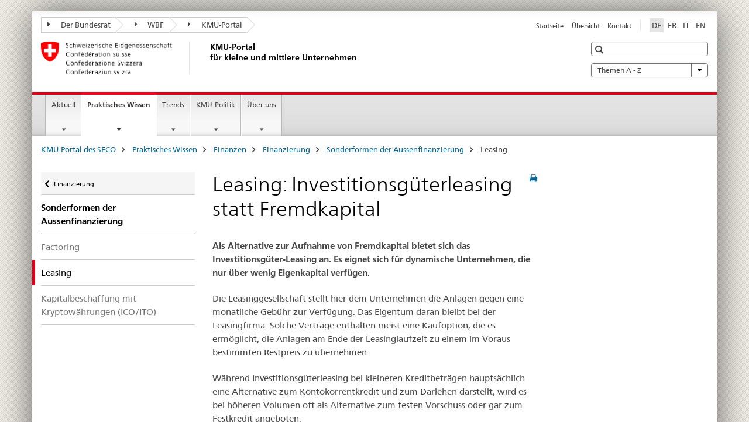

--- FILE ---
content_type: text/html;charset=utf-8
request_url: https://www.kmu.admin.ch/kmu/de/home/praktisches-wissen/finanzielles/finanzierung/sonderformen-der-aussenfinanzierung-/leasing.html
body_size: 12265
content:

<!DOCTYPE HTML>
<!--[if lt IE 7 ]> <html lang="de" class="no-js ie6 oldie"> <![endif]-->
<!--[if IE 7 ]> <html lang="de" class="no-js ie7 oldie"> <![endif]-->
<!--[if IE 8 ]> <html lang="de" class="no-js ie8 oldie"> <![endif]-->
<!--[if IE 9 ]> <html lang="de" class="no-js ie9"> <![endif]-->
<!--[if gt IE 9 ]><!--><html lang="de" class="no-js no-ie"> <!--<![endif]-->


    
<head>
    
    


	
	
		<title>Leasing</title>
	
	


<meta charset="utf-8" />
<meta http-equiv="X-UA-Compatible" content="IE=edge" />
<meta name="viewport" content="width=device-width, initial-scale=1.0" />
<meta http-equiv="cleartype" content="on" />


	<meta name="msapplication-TileColor" content="#ffffff"/>
	<meta name="msapplication-TileImage" content="/etc/designs/core/frontend/guidelines/img/ico/mstile-144x144.png"/>
	<meta name="msapplication-config" content="/etc/designs/core/frontend/guidelines/img/ico/browserconfig.xml"/>



	
		<meta name="description" content="Als Alternative zur Aufnahme von Fremdkapital bietet sich das Investitionsgüter-Leasing an. Es eignet sich für dynamische Unternehmen, die nur über wenig Eigenkapital verfügen." />
	
	


	<meta name="keywords" content="Investitionsgüterleasing, Alternative zum Kontokorrentkredit,Leasing" />



	<meta name="google-site-verification" content="PM8whpCSn0ynG55rr-lfP3jyKlAEyrhYHl8oUOoLR80" />


<meta name="language" content="de" />
<meta name="author" content="KMU Portal" />




	<!-- current page in other languages -->
	
		<link rel="alternate" type="text/html" href="/kmu/de/home/praktisches-wissen/finanzielles/finanzierung/sonderformen-der-aussenfinanzierung-/leasing.html" hreflang="de" lang="de"/>
	
		<link rel="alternate" type="text/html" href="/kmu/en/home/concrete-know-how/finances/financing/special-forms/leasing.html" hreflang="en" lang="en"/>
	
		<link rel="alternate" type="text/html" href="/kmu/it/home/consigli-pratici/questioni-finanziarie/finanziamento/forme-speciali%20/leasing.html" hreflang="it" lang="it"/>
	
		<link rel="alternate" type="text/html" href="/kmu/fr/home/savoir-pratique/finances/financement/formes-speciales/leasing.html" hreflang="fr" lang="fr"/>
	




	<meta name="twitter:card" content="summary"/>
	
	
		<meta property="og:url" content="https://www.kmu.admin.ch/kmu/de/home/savoir-pratique/finances/financement/sonderformen-der-aussenfinanzierung-/leasing.html"/>
	
	<meta property="og:type" content="article"/>
	
		<meta property="og:title" content="Leasing: Investitionsgüterleasing statt Fremdkapital"/>
	
	
		<meta property="og:description" content="Als Alternative zur Aufnahme von Fremdkapital bietet sich das Investitionsgüter-Leasing an. Es eignet sich für dynamische Unternehmen, die nur über wenig Eigenkapital verfügen."/>
	
	






    









	<!--style type="text/css" id="antiClickjack">body{display:none !important;}</style-->
	<script type="text/javascript">

		var styleElement = document.createElement('STYLE');
		styleElement.setAttribute('id', 'antiClickjack');
		styleElement.setAttribute('type', 'text/css');
		styleElement.innerHTML = 'body {display:none !important;}';
		document.getElementsByTagName('HEAD')[0].appendChild(styleElement);

		if (self === top) {
			var antiClickjack = document.getElementById("antiClickjack");
			antiClickjack.parentNode.removeChild(antiClickjack);
		} else {
			top.location = self.location;
		}
	</script>




<script src="/etc.clientlibs/clientlibs/granite/jquery.min.js"></script>
<script src="/etc.clientlibs/clientlibs/granite/utils.min.js"></script>



	<script>
		Granite.I18n.init({
			locale: "de",
			urlPrefix: "/libs/cq/i18n/dict."
		});
	</script>



	<link rel="stylesheet" href="/etc/designs/core/frontend/guidelines.min.css" type="text/css">

	<link rel="stylesheet" href="/etc/designs/core/frontend/modules.min.css" type="text/css">

	
	<link rel="shortcut icon" href="/etc/designs/core/frontend/guidelines/img/ico/favicon.ico">
	<link rel="apple-touch-icon" sizes="57x57" href="/etc/designs/core/frontend/guidelines/img/ico/apple-touch-icon-57x57.png"/>
	<link rel="apple-touch-icon" sizes="114x114" href="/etc/designs/core/frontend/guidelines/img/ico/apple-touch-icon-114x114.png"/>
	<link rel="apple-touch-icon" sizes="72x72" href="/etc/designs/core/frontend/guidelines/img/ico/apple-touch-icon-72x72.png"/>
	<link rel="apple-touch-icon" sizes="144x144" href="/etc/designs/core/frontend/guidelines/img/ico/apple-touch-icon-144x144.png"/>
	<link rel="apple-touch-icon" sizes="60x60" href="/etc/designs/core/frontend/guidelines/img/ico/apple-touch-icon-60x60.png"/>
	<link rel="apple-touch-icon" sizes="120x120" href="/etc/designs/core/frontend/guidelines/img/ico/apple-touch-icon-120x120.png"/>
	<link rel="apple-touch-icon" sizes="76x76" href="/etc/designs/core/frontend/guidelines/img/ico/apple-touch-icon-76x76.png"/>
	<link rel="icon" type="image/png" href="/etc/designs/core/frontend/guidelines/img/ico/favicon-96x96.png" sizes="96x96"/>
	<link rel="icon" type="image/png" href="/etc/designs/core/frontend/guidelines/img/ico/favicon-16x16.png" sizes="16x16"/>
	<link rel="icon" type="image/png" href="/etc/designs/core/frontend/guidelines/img/ico/favicon-32x32.png" sizes="32x32"/>





	
	
	
		<script src="/dam/kmu/gtm/gtmheader.js"></script>
	
	



	<!--[if lt IE 9]>
		<script src="https://cdnjs.cloudflare.com/polyfill/v2/polyfill.js?version=4.8.0"></script>
	<![endif]-->



    



    
        

	

    

</head>


    

<body class="mod mod-layout   skin-layout-template-contentpage">

<div class="mod mod-contentpage">
<ul class="access-keys" role="navigation">
    <li><a href="/kmu/de/home.html" accesskey="0">Homepage</a></li>
    
    <li><a href="#main-navigation" accesskey="1">Main navigation</a></li>
    
    
    <li><a href="#content" accesskey="2">Content area</a></li>
    
    
    <li><a href="#site-map" accesskey="3">Sitemap</a></li>
    
    
    <li><a href="#search-field" accesskey="4">Search</a></li>
    
</ul>
</div>

<!-- begin: container -->
<div class="container container-main">

    


<header style="background-size: cover; background-image:" role="banner">
	

	<div class="clearfix">
		
			


	



	<nav class="navbar treecrumb pull-left">

		
		
			<h2 class="sr-only">KMU Portal</h2>
		

		
			
				<ul class="nav navbar-nav">
				

						

						
						<li class="dropdown">
							
							
								
									<a id="federalAdministration-dropdown" href="#" aria-label="Der Bundesrat" class="dropdown-toggle" data-toggle="dropdown"><span class="icon icon--right"></span> Der Bundesrat</a>
								
								
							

							
								
								<ul class="dropdown-menu" role="menu" aria-labelledby="federalAdministration-dropdown">
									
										
										<li class="dropdown-header">
											
												
													<a href="https://www.admin.ch/gov/de/start.html" aria-label="Der Bundesrat admin.ch" target="_blank" title="">Der Bundesrat admin.ch</a>
												
												
											

											
											
												
													<ul>
														<li>
															
																
																
																
																	<a href="https://www.bk.admin.ch/bk/de/home.html" aria-label="BK: Schweizerische Bundeskanzlei" target="_blank" title=""> BK: Schweizerische Bundeskanzlei</a>
																
															
														</li>
													</ul>
												
											
												
													<ul>
														<li>
															
																
																
																
																	<a href="http://www.eda.admin.ch/" aria-label="EDA: Eidgenössisches Departement für auswärtige Angelegenheiten" target="_blank" title=""> EDA: Eidgenössisches Departement für auswärtige Angelegenheiten</a>
																
															
														</li>
													</ul>
												
											
												
													<ul>
														<li>
															
																
																
																
																	<a href="http://www.edi.admin.ch/" aria-label="EDI: Eidgenössisches Departement des Innern" target="_blank" title=""> EDI: Eidgenössisches Departement des Innern</a>
																
															
														</li>
													</ul>
												
											
												
													<ul>
														<li>
															
																
																
																
																	<a href="http://www.ejpd.admin.ch/" aria-label="EJPD: Eidgenössisches Justiz- und Polizeidepartement" target="_blank" title=""> EJPD: Eidgenössisches Justiz- und Polizeidepartement</a>
																
															
														</li>
													</ul>
												
											
												
													<ul>
														<li>
															
																
																
																
																	<a href="http://www.vbs.admin.ch/" aria-label="VBS: Eidgenössisches Departement für Verteidigung, Bevölkerungsschutz und Sport" target="_blank" title=""> VBS: Eidgenössisches Departement für Verteidigung, Bevölkerungsschutz und Sport</a>
																
															
														</li>
													</ul>
												
											
												
													<ul>
														<li>
															
																
																
																
																	<a href="https://www.efd.admin.ch/efd/de/home.html" aria-label="EFD: Eidgenössisches Finanzdepartement" target="_blank" title=""> EFD: Eidgenössisches Finanzdepartement</a>
																
															
														</li>
													</ul>
												
											
												
													<ul>
														<li>
															
																
																
																
																	<a href="https://www.wbf.admin.ch" aria-label="WBF: Eidgenössisches Departement für Wirtschaft, Bildung und Forschung" target="_blank" title=""> WBF: Eidgenössisches Departement für Wirtschaft, Bildung und Forschung</a>
																
															
														</li>
													</ul>
												
											
												
													<ul>
														<li>
															
																
																
																
																	<a href="https://www.uvek.admin.ch/uvek/de/home.html" aria-label="UVEK: Eidgenössisches Departement für Umwelt, Verkehr, Energie und Kommunikation" target="_blank" title=""> UVEK: Eidgenössisches Departement für Umwelt, Verkehr, Energie und Kommunikation</a>
																
															
														</li>
													</ul>
												
											
										</li>
									
								</ul>
							
						</li>
					

						

						
						<li class="dropdown">
							
							
								
									<a id="departement-dropdown" href="#" aria-label="WBF" class="dropdown-toggle" data-toggle="dropdown"><span class="icon icon--right"></span> WBF</a>
								
								
							

							
								
								<ul class="dropdown-menu" role="menu" aria-labelledby="departement-dropdown">
									
										
										<li class="dropdown-header">
											
												
													<a href="https://www.wbf.admin.ch" aria-label="WBF: Eidgenössisches Departement für Wirtschaft, Bildung und Forschung" target="_blank" title="">WBF: Eidgenössisches Departement für Wirtschaft, Bildung und Forschung</a>
												
												
											

											
											
												
													<ul>
														<li>
															
																
																
																
																	<a href="https://www.konsum.admin.ch/bfk/de/home.html" aria-label="BFK: Eidgenössisches Büro für Konsumentenfragen" target="_blank" title=""> BFK: Eidgenössisches Büro für Konsumentenfragen</a>
																
															
														</li>
													</ul>
												
											
												
													<ul>
														<li>
															
																
																
																
																	<a href="https://www.blw.admin.ch/blw/de/home.html" aria-label="BLW: Bundesamt für Landwirtschaft" target="_blank" title=""> BLW: Bundesamt für Landwirtschaft</a>
																
															
														</li>
													</ul>
												
											
												
													<ul>
														<li>
															
																
																
																
																	<a href="https://www.bwo.admin.ch/bwo/de/home.html" aria-label="BWO: Bundesamt für Wohnungswesen" target="_blank" title=""> BWO: Bundesamt für Wohnungswesen</a>
																
															
														</li>
													</ul>
												
											
												
													<ul>
														<li>
															
																
																
																
																	<a href="https://www.innosuisse.ch/inno/de/home.html" aria-label="Innosuisse - Schweizerische Agentur für Innovationsförderung" target="_blank" title=""> Innosuisse - Schweizerische Agentur für Innovationsförderung</a>
																
															
														</li>
													</ul>
												
											
												
													<ul>
														<li>
															
																
																
																
																	<a href="https://www.preisueberwacher.admin.ch/pue/de/home.html" aria-label="PUE: Preisüberwachung" target="_blank" title=""> PUE: Preisüberwachung</a>
																
															
														</li>
													</ul>
												
											
												
													<ul>
														<li>
															
																
																
																
																	<a href="https://www.sbfi.admin.ch/sbfi/de/home.html" aria-label="SBFI: Staatssekretariat für Bildung, Forschung und Innovation" target="_blank" title=""> SBFI: Staatssekretariat für Bildung, Forschung und Innovation</a>
																
															
														</li>
													</ul>
												
											
												
													<ul>
														<li>
															
																
																
																
																	<a href="https://www.seco.admin.ch/seco/de/home.html" aria-label="SECO: Staatssekretariat für Wirtschaft" target="_blank" title=""> SECO: Staatssekretariat für Wirtschaft</a>
																
															
														</li>
													</ul>
												
											
												
													<ul>
														<li>
															
																
																
																
																	<a href="https://www.weko.admin.ch/weko/de/home.html" aria-label="WEKO: Wettbewerbskommission" target="_blank" title=""> WEKO: Wettbewerbskommission</a>
																
															
														</li>
													</ul>
												
											
												
													<ul>
														<li>
															
																
																
																
																	<a href="https://www.zivi.admin.ch/zivi/de/home.html" aria-label="ZIVI: Vollzugsstelle für den Zivildienst" target="_blank" title=""> ZIVI: Vollzugsstelle für den Zivildienst</a>
																
															
														</li>
													</ul>
												
											
										</li>
									
								</ul>
							
						</li>
					

						

						
						<li class="dropdown">
							
							
								
									<a id="federalOffice-dropdown" href="#" aria-label="KMU-Portal" class="dropdown-toggle" data-toggle="dropdown"><span class="icon icon--right"></span> KMU-Portal</a>
								
								
							

							
								
								<ul class="dropdown-menu" role="menu" aria-labelledby="federalOffice-dropdown">
									
										
										<li class="dropdown-header">
											
												
													<a href="https://www.kmu.admin.ch" aria-label="KMU-Portal" target="_self" title="">KMU-Portal</a>
												
												
											

											
											
										</li>
									
								</ul>
							
						</li>
					
				</ul>
			
			
		
	</nav>




		

		
<!-- begin: metanav -->
<section class="nav-services clearfix">
	
	
		


	
	<h2>Leasing</h2>

	

		
		

		<nav class="nav-lang">
			<ul>
				
					<li>
						
							
								<a class="active" lang="de" title="Deutsch selected" aria-label="Deutsch selected">DE</a>
							
							
							
						
					</li>
				
					<li>
						
							
							
								<a href="/kmu/fr/home/savoir-pratique/finances/financement/formes-speciales/leasing.html" lang="fr" title="Französisch" aria-label="Französisch">FR</a>
							
							
						
					</li>
				
					<li>
						
							
							
								<a href="/kmu/it/home/consigli-pratici/questioni-finanziarie/finanziamento/forme-speciali%20/leasing.html" lang="it" title="Italienisch" aria-label="Italienisch">IT</a>
							
							
						
					</li>
				
					<li>
						
							
							
								<a href="/kmu/en/home/concrete-know-how/finances/financing/special-forms/leasing.html" lang="en" title="Englisch" aria-label="Englisch">EN</a>
							
							
						
					</li>
				
			</ul>
		</nav>

	


		
		

    
        
            
            

                
                <h2 class="sr-only">Service navigation</h2>

                <nav class="nav-service">
                    <ul>
                        
                        
                            <li><a href="/kmu/de/home.html" title="Startseite" aria-label="Startseite" data-skipextcss="true">Startseite</a></li>
                        
                            <li><a href="/kmu/de/home/sitemap.html" title="&Uuml;bersicht" aria-label="&Uuml;bersicht" data-skipextcss="true">&Uuml;bersicht</a></li>
                        
                            <li><a href="/kmu/de/home/sitemap/kontakt.html" target="_blank" title="Kontakt" aria-label="Kontakt" data-skipextcss="true">Kontakt</a></li>
                        
                    </ul>
                </nav>

            
        
    


	
	
</section>
<!-- end: metanav -->

	</div>

	
		

	
	
		
<div class="mod mod-logo">
    
        
        
            
                <a href="/kmu/de/home.html" class="brand  hidden-xs" id="logo" title="KMU-Portal des SECO" aria-label="KMU-Portal des SECO">
                    
                        
                            <img src="/kmu/de/_jcr_content/logo/image.imagespooler.png/1573733579423/logo.png" alt="KMU-Portal"/>
                        
                        
                    
                    <h2 id="logo-desktop-departement">KMU-Portal <br/>f&uuml;r kleine und mittlere Unternehmen
                    </h2>
                </a>
                
            
        
    
</div>

	


	

 	
		


	



	
	
		

<div class="mod mod-searchfield">

	
		

		
			

			<!-- begin: sitesearch desktop-->
			<div class="mod mod-searchfield global-search global-search-standard">
				<form action="/kmu/de/home/suche.html" class="form-horizontal form-search pull-right">
					<h2 class="sr-only">Suche</h2>
					<label for="search-field" class="sr-only"></label>
					<input id="search-field" name="query" class="form-control search-field" type="text" placeholder=""/>
                    <button class="icon icon--search icon--before" tabindex="0" role="button">
                        <span class="sr-only"></span>
                    </button>
                    <button class="icon icon--close icon--after search-reset" tabindex="0" role="button"><span class="sr-only"></span></button>
					<div class="search-results">
						<div class="search-results-list"></div>
					</div>
				</form>
			</div>
			<!-- end: sitesearch desktop-->

		
	

</div>

	



	

	
		


	

<div class="mod mod-themes">
	

		<nav class="navbar yamm yamm--select ddl-to-modal">
			<h2 class="sr-only">Themen A - Z</h2>
			<ul>
				<!-- Init dropdown with the `pull-right` class if you want to have your Topics select on the right -->
				<li class="dropdown pull-right">
					<a href="#" class="dropdown-toggle" data-toggle="dropdown">
						Themen A - Z  <span class="icon icon--bottom"></span>
					</a>
					<!-- begin: flyout -->
					<ul class="dropdown-menu">
						<li>
							<!-- The `yamm-content` can contain any kind of content like tab, table, list, article... -->
							<div class="yamm-content container-fluid">

								
								<div class="row">
									<div class="col-sm-12">
										<button class="yamm-close btn btn-link icon icon--after icon--close pull-right">
											Schliessen
										</button>
									</div>
								</div>

								
				                <ul class="nav nav-tabs">
				                	
				                	
				                	
				                		<li><a href="#mf_glossary_tab" data-toggle="tab" data-url="/kmu/de/_jcr_content/themes.glossaryinit.html">Glossar</a></li>
				                	
				                </ul>

				                
				                <div class="tab-content">
								

								
								

								
								
									<div class="tab-pane" id="mf_glossary_tab"></div>
									<h2 class="sr-only visible-print-block">Glossar</h2>
										

								
								</div>
							</div>
						</li>
					</ul>
				</li>
			</ul>
		</nav>


</div>






	

 	


</header>



    


	
	
		

<div class="mod mod-mainnavigation">

	<!-- begin: mainnav -->
	<div class="nav-main yamm navbar" id="main-navigation">

		<h2 class="sr-only">
			Hauptnavigation
		</h2>

		
			


<!-- mobile mainnav buttonbar -->
 <section class="nav-mobile">
	<div class="table-row">
		<div class="nav-mobile-header">
			<div class="table-row">
				<span class="nav-mobile-logo">
					
						
							<img src="/kmu/de/_jcr_content/navigation/icon.imagespooler.png/1573674288725/swiss.png" alt="Schweizerwappen"/>
						
						
					
				</span>
				<h2>
					<a href="/kmu/de/home.html" title="KMU-Portal des SECO" aria-label="KMU-Portal des SECO">KMU Portal</a>
				</h2>
			</div>
		</div>
		<div class="table-cell dropdown">
			<a href="#" class="nav-mobile-menu dropdown-toggle" data-toggle="dropdown">
				<span class="icon icon--menu"></span>
			</a>
			<div class="drilldown dropdown-menu" role="menu">
				<div class="drilldown-container">
					<nav class="nav-page-list">
						
							<ul aria-controls="submenu">
								
									
									
										<li>
											
												
												
													<a href="/kmu/de/home/aktuell.html">Aktuell</a>
												
											
										</li>
									
								
							</ul>
						
							<ul aria-controls="submenu">
								
									
									
										<li>
											
												
												
													<a href="/kmu/de/home/praktisches-wissen.html">Praktisches Wissen</a>
												
											
										</li>
									
								
							</ul>
						
							<ul aria-controls="submenu">
								
									
									
										<li>
											
												
												
													<a href="/kmu/de/home/fakten-trends.html">Trends</a>
												
											
										</li>
									
								
							</ul>
						
							<ul aria-controls="submenu">
								
									
									
										<li>
											
												
												
													<a href="/kmu/de/home/kmu-politik.html">KMU-Politik</a>
												
											
										</li>
									
								
							</ul>
						
							<ul aria-controls="submenu">
								
									
									
										<li>
											
												
												
													<a href="/kmu/de/home/ueber-uns.html">Über uns </a>
												
											
										</li>
									
								
							</ul>
						

						<button class="yamm-close-bottom" aria-label="Schliessen">
							<span class="icon icon--top" aria-hidden="true"></span>
						</button>
					</nav>
				</div>
			</div>
		</div>
		<div class="table-cell dropdown">
			<a href="#" class="nav-mobile-menu dropdown-toggle" data-toggle="dropdown">
				<span class="icon icon--search"></span>
			</a>
			<div class="dropdown-menu" role="menu">
				
				



	
		


<div class="mod mod-searchfield">

    
        <div class="mod mod-searchfield global-search global-search-mobile">
            <form action="/kmu/de/home/suche.html" class="form  mod-searchfield-mobile" role="form">
                <h2 class="sr-only">Suche</h2>
                <label for="search-field-phone" class="sr-only">
                    
                </label>
                <input id="search-field-phone" name="query" class="search-input form-control" type="text" placeholder=""/>
                <button class="icon icon--search icon--before" tabindex="0" role="button">
                    <span class="sr-only"></span>
                </button>
                <button class="icon icon--close icon--after search-reset" tabindex="0" role="button"><span class="sr-only"></span></button>

                <div class="search-results">
                    <div class="search-results-list"></div>
                </div>
            </form>
        </div>
    

</div>

	
	


				
			</div>
		</div>
	</div>
</section>

		

		
		<ul class="nav navbar-nav" aria-controls="submenu">

			
			

				
                
				

				<li class="dropdown yamm-fw  ">
					
						
			      		
							<a href="/kmu/de/home/aktuell.html" aria-label="Aktuell" class="dropdown-toggle" data-toggle="dropdown" data-url="/kmu/de/home/aktuell/_jcr_content/par.html">Aktuell</a>
							
							<ul class="dropdown-menu" role="menu" aria-controls="submenu">
								<li>
									<div class="yamm-content container-fluid">
										<div class="row">
											<div class="col-sm-12">
												<button class="yamm-close btn btn-link icon icon--after icon--close pull-right">Schliessen</button>
											</div>
										</div>
										<div class="row">
											<div class="col-md-12 main-column">

											</div>
										</div>
										<br><br><br>
										<button class="yamm-close-bottom" aria-label="Schliessen"><span class="icon icon--top"></span></button>
									</div>
								</li>
							</ul>
						
					
				</li>
			

				
                
				

				<li class="dropdown yamm-fw  current">
					
						
			      		
							<a href="/kmu/de/home/praktisches-wissen.html" aria-label="Praktisches Wissen" class="dropdown-toggle" data-toggle="dropdown" data-url="/kmu/de/home/savoir-pratique/_jcr_content/par.html">Praktisches Wissen<span class="sr-only">current page</span></a>
							
							<ul class="dropdown-menu" role="menu" aria-controls="submenu">
								<li>
									<div class="yamm-content container-fluid">
										<div class="row">
											<div class="col-sm-12">
												<button class="yamm-close btn btn-link icon icon--after icon--close pull-right">Schliessen</button>
											</div>
										</div>
										<div class="row">
											<div class="col-md-12 main-column">

											</div>
										</div>
										<br><br><br>
										<button class="yamm-close-bottom" aria-label="Schliessen"><span class="icon icon--top"></span></button>
									</div>
								</li>
							</ul>
						
					
				</li>
			

				
                
				

				<li class="dropdown yamm-fw  ">
					
						
			      		
							<a href="/kmu/de/home/fakten-trends.html" aria-label="Trends" class="dropdown-toggle" data-toggle="dropdown" data-url="/kmu/de/home/fakten-und-trends/_jcr_content/par.html">Trends</a>
							
							<ul class="dropdown-menu" role="menu" aria-controls="submenu">
								<li>
									<div class="yamm-content container-fluid">
										<div class="row">
											<div class="col-sm-12">
												<button class="yamm-close btn btn-link icon icon--after icon--close pull-right">Schliessen</button>
											</div>
										</div>
										<div class="row">
											<div class="col-md-12 main-column">

											</div>
										</div>
										<br><br><br>
										<button class="yamm-close-bottom" aria-label="Schliessen"><span class="icon icon--top"></span></button>
									</div>
								</li>
							</ul>
						
					
				</li>
			

				
                
				

				<li class="dropdown yamm-fw  ">
					
						
			      		
							<a href="/kmu/de/home/kmu-politik.html" aria-label="KMU-Politik" class="dropdown-toggle" data-toggle="dropdown" data-url="/kmu/de/home/politique-pme/_jcr_content/par.html">KMU-Politik</a>
							
							<ul class="dropdown-menu" role="menu" aria-controls="submenu">
								<li>
									<div class="yamm-content container-fluid">
										<div class="row">
											<div class="col-sm-12">
												<button class="yamm-close btn btn-link icon icon--after icon--close pull-right">Schliessen</button>
											</div>
										</div>
										<div class="row">
											<div class="col-md-12 main-column">

											</div>
										</div>
										<br><br><br>
										<button class="yamm-close-bottom" aria-label="Schliessen"><span class="icon icon--top"></span></button>
									</div>
								</li>
							</ul>
						
					
				</li>
			

				
                
				

				<li class="dropdown yamm-fw  ">
					
						
			      		
							<a href="/kmu/de/home/ueber-uns.html" aria-label="Über uns " class="dropdown-toggle" data-toggle="dropdown" data-url="/kmu/de/home/ueber-uns-test/_jcr_content/par.html">Über uns </a>
							
							<ul class="dropdown-menu" role="menu" aria-controls="submenu">
								<li>
									<div class="yamm-content container-fluid">
										<div class="row">
											<div class="col-sm-12">
												<button class="yamm-close btn btn-link icon icon--after icon--close pull-right">Schliessen</button>
											</div>
										</div>
										<div class="row">
											<div class="col-md-12 main-column">

											</div>
										</div>
										<br><br><br>
										<button class="yamm-close-bottom" aria-label="Schliessen"><span class="icon icon--top"></span></button>
									</div>
								</li>
							</ul>
						
					
				</li>
			
		</ul>
	</div>
</div>

	



    

<!-- begin: main -->
<div class="container-fluid hidden-xs">
	<div class="row">
		<div class="col-sm-12">
			
	


<div class="mod mod-breadcrumb">
	<h2 id="br1" class="sr-only">Breadcrumb</h2>
	<ol class="breadcrumb" role="menu" aria-labelledby="br1">
		
			<li><a href="/kmu/de/home.html" title="KMU-Portal des SECO" aria-label="KMU-Portal des SECO">KMU-Portal des SECO</a><span class="icon icon--greater"></span></li>
		
			<li><a href="/kmu/de/home/praktisches-wissen.html" title="Praktisches Wissen" aria-label="Praktisches Wissen">Praktisches Wissen</a><span class="icon icon--greater"></span></li>
		
			<li><a href="/kmu/de/home/praktisches-wissen/finanzielles.html" title="Finanzen" aria-label="Finanzen">Finanzen</a><span class="icon icon--greater"></span></li>
		
			<li><a href="/kmu/de/home/praktisches-wissen/finanzielles/finanzierung.html" title="Finanzierung" aria-label="Finanzierung">Finanzierung</a><span class="icon icon--greater"></span></li>
		
			<li><a href="/kmu/de/home/praktisches-wissen/finanzielles/finanzierung/sonderformen-der-aussenfinanzierung-.html" title="Sonderformen der Aussenfinanzierung" aria-label="Sonderformen der Aussenfinanzierung">Sonderformen der Aussenfinanzierung</a><span class="icon icon--greater"></span></li>
		
		<li class="active" role="presentation">Leasing</li>
	</ol>
</div>

	
		</div>
	</div>
</div>



	
	
		<div class="container-fluid">
			

<div class="row">
    <div class="col-sm-4 col-md-3 drilldown">
        

<div class="mod mod-leftnavigation">

		<a href="#collapseSubNav" data-toggle="collapse" class="collapsed visible-xs">Unternavigation</a>
		<div class="drilldown-container">
			<nav class="nav-page-list">
				
					<a href="/kmu/de/home/praktisches-wissen/finanzielles/finanzierung.html" class="icon icon--before icon--less visible-xs">Zurück</a>

					<a href="/kmu/de/home/praktisches-wissen/finanzielles/finanzierung.html" class="icon icon--before icon--less"><span class="sr-only">Zurück zu </span>Finanzierung</a>
				
				<ul>
					
						
							
							
								<li class="list-emphasis">
									<a href="/kmu/de/home/praktisches-wissen/finanzielles/finanzierung/sonderformen-der-aussenfinanzierung-.html">Sonderformen der Aussenfinanzierung</a>
								</li>
							
						
					

					
					
					

					
						
							
							
								
									
									
										<li>
											<a href="/kmu/de/home/praktisches-wissen/finanzielles/finanzierung/sonderformen-der-aussenfinanzierung-/fremdkapital-factoring.html">Factoring</a>
										</li>
									
								
							
						
					
						
							
								<li class="active">
									Leasing <span class="sr-only">selected</span>
								</li>
							
							
						
					
						
							
							
								
									
									
										<li>
											<a href="/kmu/de/home/praktisches-wissen/finanzielles/finanzierung/sonderformen-der-aussenfinanzierung-/initial-coin-offering-ico.html">Kapitalbeschaffung mit Kryptowährungen (ICO/ITO)</a>
										</li>
									
								
							
						
					
				</ul>
			</nav>
		</div>

</div>

    </div>
    <div class="col-sm-8 col-md-9 main-column" id="content" role="main">
        <div class="row">
            <div class="col-md-8 main-content js-glossary-context">
                

<div class="visible-xs visible-sm">
	<p><a href="#context-sidebar" class="icon icon--before icon--root">Context sidebar</a></p>
</div>

<div class="contentHead">
	



<div class="mod mod-backtooverview">
	
</div>


	
	


	
	
		<a href="javascript:$.printPreview.printPreview()" onclick="" class="icon icon--before icon--print pull-right" title="Seite drucken"></a>
	




	
	

<div class="mod mod-contentpage">
    <h1 class="text-inline">Leasing: Investitionsgüterleasing statt Fremdkapital</h1>
</div>

</div>	






<div class="mod mod-text">
    
        
        
            <article class="clearfix">
                
                    <p><b>Als Alternative zur Aufnahme von Fremdkapital bietet sich das Investitionsgüter-Leasing an. Es eignet sich für dynamische Unternehmen, die nur über wenig Eigenkapital verfügen.</b></p>
<p>  Die Leasinggesellschaft stellt hier dem Unternehmen die Anlagen gegen eine monatliche Gebühr zur Verfügung. Das Eigentum daran bleibt bei der Leasingfirma. Solche Verträge enthalten meist eine Kaufoption, die es ermöglicht, die Anlagen am Ende der Leasinglaufzeit zu einem im Voraus bestimmten Restpreis zu übernehmen.</p>
<p>  Während Investitionsgüterleasing bei kleineren Kreditbeträgen hauptsächlich eine Alternative zum Kontokorrentkredit und zum Darlehen darstellt, wird es bei höheren Volumen oft als Alternative zum festen Vorschuss oder gar zum Festkredit angeboten.</p>
<p>  Leasing eignet sich primär für junge, dynamische Unternehmen mit hohem Ertragspotential aber wenig Eigenkapital. Es belastet weder die liquiden Mittel noch das Fremdkapital, zudem können Leasingraten von der Steuer abgezogen werden.</p>
<p>  Dem steht entgegen, dass die Dauer auf den Lebenszyklus des Leasingobjekts beschränkt bleibt. Zudem ist Leasing nicht billig, da die Leasinggesellschaft ihre Tarife aufgrund der Refinanzierungskosten, der eher kurzen Amortisationsdauer und der Verwaltungskosten kalkuliert und darauf noch einen variablen Risiko- und Gewinnzuschlag erhebt. Schliesslich werden beim Leasing (wie auch beim Factoring) die laufenden Einnahmen geschmälert und damit der Ertragswert des Unternehmens reduziert.</p>
<h2>  Checkliste: Vor- und Nachteile des Leasings</h2>
<p>  Leasing ist eine gute Möglichkeit, die Liquidität einer Firma zu schützen. Allerdings fallen dadurch viele Zusatzkosten an.</p>
<p>  Vorteile:</p>
<ul>
<li>  Schonung der Liquidität des Unternehmens.</li>
<li>  Erleichterte Budgetierung und Kalkulation.</li>
<li>  Entlastung der Bilanz und Verbesserung der Eigenkapitalrendite.</li>
<li>  Bildung von Liquiditätsreserven zur Finanzierung/Erweiterung des Kerngeschäfts.</li>
</ul>
<p>  Nachteile:</p>
<ul>
<li>  Leasing ist teurer als Fremdfinanzierung (Leasingraten werden von Refinanzierungskosten, kurzer Amortisationsdauer, Verwaltungskosten und variablen Risiko- und Gewinnzuschlag belastet).</li>
<li>  Leasingraten müssen auch bei schlechtem Geschäftsgang bezahlt werden.</li>
<li>  Bei vorzeitigem Rücktritt müssen hohe Rücktrittskosten geleistet werden.</li>
<li>  Laufende Einnahmen werden geschmälert und dadurch der Ertragswert des Unternehmens reduziert.</li>
</ul>

                
                
            </article>
        
    
</div>
<div class="mod mod-separator">
	<hr/>
</div>


<div class="mod mod-teaser">



    
    
        
            
            

            
            
                

                
                
                <div>
                    <div class="clearfix  layoutLeft">
                        
                        
                            
                                <figure class="pull-left">
                                    <a href="/kmu/de/home/aktuell/kmu-newsletter/informationen.html" data-skipextcss="true"><img src="/kmu/de/home/praktisches-wissen/finanzielles/finanzierung/sonderformen-der-aussenfinanzierung-/leasing/_jcr_content/par/teaser/image.imagespooler.png/1574849715834/Newsletter abonnieren.PNG.png" alt="Jetzt Newsletter abonnieren"/></a>
                                </figure>
                            
                            
                        
                        
                        
                        
                            
                            
                                
                            
                        
                        <p><a href="/kmu/de/home/aktuell/kmu-newsletter/informationen.html">Mit dem KMU-Newsletter informiert bleiben</a>.</p>

                        
                    </div>
                </div>
            
        
    

</div>

<div class="mod mod-separator">
	<hr/>
</div>


    
        
    


		






<div class="mod mod-backtooverview">
	
</div>




<div class="clearfix">
	





	
	
		
	
	






	<p class="pull-left">
		
		

		
			<small>
				<span class="text-dimmed">Letzte Änderung&nbsp;05.05.2021</span>
			</small>
		
	</p>


	
	


	<p class="pull-right">
		<small>
			
				<a href="#" class="icon icon--before icon--power hidden-print">
					Zum Seitenanfang
				</a>
			
		</small>
	</p>
 
</div>


	
		


	

	
<div class="mod mod-socialshare">
	

	<div class="social-sharing" aria-labelledby="social_share">
		<label id="social_share" class="sr-only">Social share</label>
		
			<a href="#" aria-label="Facebook" data-analytics="facebook" onclick="window.open('https://www.facebook.com/sharer/sharer.php?u='+encodeURIComponent(location.href), 'share-dialog', 'width=626,height=436'); return false;">
				<img src="/etc/designs/core/frontend/guidelines/img/FB-f-Logo__blue_29.png" width="16px" height="16px" alt="facebook">
			</a>
		
		
		
			<a href="#" aria-label="Twitter" data-analytics="twitter" onclick="window.open('http://twitter.com/share?text='+encodeURIComponent('Leasing: Investitionsgüterleasing statt Fremdkapital')+'&url='+encodeURIComponent(location.href), 'share-dialog', 'width=626,height=436'); return false;">
				<img src="/etc/designs/core/frontend/guidelines/img/Twitter_logo_blue.png" width="16px" height="16px" alt="Twitter">
			</a>
		

		
			<a href="#" aria-label="Xing" data-analytics="xing" onclick="window.open('https://www.xing.com/spi/shares/new?url='+encodeURIComponent(location.href), 'share-dialog', 'width=600,height=450'); return false;">
				<img src="/etc/designs/core/frontend/assets/img/ico-xing.png" width="16px" height="16px" alt="Xing"/>
			</a>
		

		
			<a href="#" aria-label="LinkedIn" data-analytics="linkedin" onclick="window.open('https://www.linkedin.com/shareArticle?mini=true&url='+encodeURIComponent(location.href), 'share-dialog', 'width=600,height=450'); return false;">
				<img src="/etc/designs/core/frontend/assets/img/ico-linkedin.png" width="16px" height="16px" alt=""/>
			</a>
		
	</div>
</div>

	
	

	

            </div>
            <div class="col-md-4">
                


<div class="context-column">
	
		
			<a name="context-sidebar"></a>
						
		





	
		
		
			<div class="mod mod-contactbox">
				
					
						
					
					
				
			</div>
		
	


	
	
		



	<div class="mod mod-basket">
		<aside class="cart">
			<h4>
				Warenkorb
			</h4>
			<ul class="list-unstyled order-list js-order-list">
			</ul>
			
		</aside>
		<script type="text/template" id="order-list-template">
			{{ for(var i=0,item;i<data.length;i++) {
				index = i+1; item = data[i];
			}}
				<li class="clearfix" id="{{= item.id }}">
					<span class="pull-left">{{= item.quantity }}x {{= item.productTitle }}</span>
					<a class="storage-delete pull-right" href="#">
						<span class="icon icon--after icon--trash"></span>
					</a>
					<input type="hidden" name="order_{{= index }}_productTitle" value="{{= item.productTitle }}" />
					<input type="hidden" name="order_{{= index }}_quantity" value="{{= item.quantity }}" />
					<input type="hidden" name="order_{{= index }}_productId" value="{{= item.productId }}" />
					<input type="text" name="genericKeyValueParameter" value="{{= item.productTitle + "##" }}{{= item.quantity }}x" />
				</li>
			{{ } }}
		</script>
	</div>

	
	
	

	


    
        
    



</div>

            </div>
        </div>
    </div>

</div>

		</div>
	

<!-- end: main -->


    <span class="visible-print">https://www.kmu.admin.ch/content/kmu/de/home/praktisches-wissen/finanzielles/finanzierung/sonderformen-der-aussenfinanzierung-/leasing.html</span>

    
<footer role="contentinfo">
	<h2 class="sr-only">Footer</h2>

  

  
	<a name="context-sidebar"></a>
  

  
  

  	

    
        
            <div class="container-fluid footer-service">
                <h3>KMU Portal</h3>
                <nav>
                    <ul>
                        
                        
                            <li><a href="/kmu/de/home.html" title="Startseite" aria-label="Startseite">Startseite</a></li>
                        
                            <li><a href="/kmu/de/home/sitemap.html" title="&Uuml;bersicht" aria-label="&Uuml;bersicht">&Uuml;bersicht</a></li>
                        
                            <li><a href="/kmu/de/home/sitemap/kontakt.html" target="_blank" title="Kontakt" aria-label="Kontakt">Kontakt</a></li>
                        
                    </ul>
                </nav>
            </div>
        
    



	

    	
			
			
				
					
<div class="site-map">
	<h2 class="sr-only">Footer</h2>

	<a href="#site-map" data-target="#site-map" data-toggle="collapse" class="site-map-toggle collapsed">Sitemap</a>

	<div class="container-fluid" id="site-map">
		<div class="col-sm-6 col-md-3">
			


<div class="mod mod-linklist">
	
	



	
		
		
			
				
					
						
					
					
				

				
					
					
						<h3>Aktuell</h3>
					
				

			
			
			
				
				
					<ul >
						
							<li>
								
									
										<a href="/kmu/de/home/aktuell/news.html" title="News" aria-label="News" data-skipextcss="true">News</a>
									
									
								
							</li>
						
							<li>
								
									
										<a href="/kmu/de/home/aktuell/monatsthema.html" title="Monatsthema" aria-label="Monatsthema" data-skipextcss="true">Monatsthema</a>
									
									
								
							</li>
						
							<li>
								
									
										<a href="/kmu/de/home/aktuell/interviews.html" title="Interviews" aria-label="Interviews" data-skipextcss="true">Interviews</a>
									
									
								
							</li>
						
							<li>
								
									
										<a href="/kmu/de/home/aktuell/kmu-newsletter.html" title="KMU-Newsletter" aria-label="KMU-Newsletter" data-skipextcss="true">KMU-Newsletter</a>
									
									
								
							</li>
						
							<li>
								
									
										<a href="/kmu/de/home/aktuell/veranstaltungskalender.html" title="Veranstaltungskalender" aria-label="Veranstaltungskalender" data-skipextcss="true">Veranstaltungskalender</a>
									
									
								
							</li>
						
							<li>
								
									
										<a href="/kmu/de/home/aktuell/gesetzesaenderungen.html" title="Gesetzes&auml;nderungen" aria-label="Gesetzes&auml;nderungen" data-skipextcss="true">Gesetzes&auml;nderungen</a>
									
									
								
							</li>
						
					</ul>
				
			
			
		
	



	
</div>

		</div>
		<div class="col-sm-6 col-md-3">
			


<div class="mod mod-linklist">
	
	



	
		
		
			
				
					
						
					
					
				

				
					
					
						<h3>Gründung</h3>
					
				

			
			
			
				
				
					<ul >
						
							<li>
								
									
										<a href="/kmu/de/home/praktisches-wissen/kmu-gruenden/uebersicht-rechtsformen.html" title="&Uuml;bersicht Rechtsformen " aria-label="&Uuml;bersicht Rechtsformen " data-skipextcss="true">&Uuml;bersicht Rechtsformen </a>
									
									
								
							</li>
						
							<li>
								
									
										<a href="/kmu/de/home/praktisches-wissen/kmu-gruenden/firmengruendung/auswahl-rechtsform.html" title="Auswahl Rechtsform" aria-label="Auswahl Rechtsform" data-skipextcss="true">Auswahl Rechtsform</a>
									
									
								
							</li>
						
							<li>
								
									
										<a href="/kmu/de/home/praktisches-wissen/kmu-gruenden/firmengruendung/erste-schritte.html" title="Erste Schritte" aria-label="Erste Schritte" data-skipextcss="true">Erste Schritte</a>
									
									
								
							</li>
						
							<li>
								
									
										<a href="/kmu/de/home/praktisches-wissen/kmu-gruenden/firmengruendung/handelsregister.html" title="Handelsregister" aria-label="Handelsregister" data-skipextcss="true">Handelsregister</a>
									
									
								
							</li>
						
							<li>
								
									
										<a href="/kmu/de/home/praktisches-wissen/kmu-gruenden/firmengruendung/erste-schritte/gut-geplanter-start/businessplan.html" title="Businessplan" aria-label="Businessplan" data-skipextcss="true">Businessplan</a>
									
									
								
							</li>
						
							<li>
								
									
										<a href="/kmu/de/home/praktisches-wissen/kmu-gruenden/firmengruendung/auslaendische-staatsangehoerige.html" title="Firmengr&uuml;ndung durch ausl&auml;ndische Staatsangeh&ouml;rige" aria-label="Firmengr&uuml;ndung durch ausl&auml;ndische Staatsangeh&ouml;rige" data-skipextcss="true">Firmengr&uuml;ndung durch ausl&auml;ndische Staatsangeh&ouml;rige</a>
									
									
								
							</li>
						
					</ul>
				
			
			
		
	



	
</div>

		</div>
		<div class="col-sm-6 col-md-3">
			


<div class="mod mod-linklist">
	
	



	
		
		
			
				
					
						
					
					
				

				
					
					
						<h3>Personal</h3>
					
				

			
			
			
				
				
					<ul >
						
							<li>
								
									
										<a href="/kmu/de/home/praktisches-wissen/personal/personalmanagement.html" title="Personalmanagement" aria-label="Personalmanagement" data-skipextcss="true">Personalmanagement</a>
									
									
								
							</li>
						
							<li>
								
									
										<a href="/kmu/de/home/praktisches-wissen/personal/personalmanagement/personalbeschaffung.html" title="Personalbeschaffung" aria-label="Personalbeschaffung" data-skipextcss="true">Personalbeschaffung</a>
									
									
								
							</li>
						
							<li>
								
									
										<a href="/kmu/de/home/praktisches-wissen/personal/personalmanagement/pflichten-der-arbeitgebenden.html" title="Pflichten der Arbeitgebenden" aria-label="Pflichten der Arbeitgebenden" data-skipextcss="true">Pflichten der Arbeitgebenden</a>
									
									
								
							</li>
						
							<li>
								
									
										<a href="/kmu/de/home/praktisches-wissen/personal/arbeitsrecht.html" title="Arbeitsrecht" aria-label="Arbeitsrecht" data-skipextcss="true">Arbeitsrecht</a>
									
									
								
							</li>
						
							<li>
								
									
										<a href="/kmu/de/home/praktisches-wissen/personal/gesundheit-und-sicherheit.html" title="Gesundheit und Sicherheit" aria-label="Gesundheit und Sicherheit" data-skipextcss="true">Gesundheit und Sicherheit</a>
									
									
								
							</li>
						
					</ul>
				
			
			
		
	



	
</div>

		</div>
		<div class="col-sm-6 col-md-3">
			


<div class="mod mod-linklist">
	
	



	
		
		
			
				
					
						
					
					
				

				
					
					
						<h3>Finanzen</h3>
					
				

			
			
			
				
				
					<ul >
						
							<li>
								
									
										<a href="/kmu/de/home/praktisches-wissen/finanzielles/buchhaltung-und-revision.html" title="Buchhaltung und Revision" aria-label="Buchhaltung und Revision" data-skipextcss="true">Buchhaltung und Revision</a>
									
									
								
							</li>
						
							<li>
								
									
										<a href="/kmu/de/home/praktisches-wissen/finanzielles/finanzierung/kreditfinanzierung.html" title="Kreditfinanzierung" aria-label="Kreditfinanzierung" data-skipextcss="true">Kreditfinanzierung</a>
									
									
								
							</li>
						
							<li>
								
									
										<a href="/kmu/de/home/praktisches-wissen/finanzielles/finanzierung/beteiligungsfinanzierung.html" title="Beteiligungsfinanzierung" aria-label="Beteiligungsfinanzierung" data-skipextcss="true">Beteiligungsfinanzierung</a>
									
									
								
							</li>
						
							<li>
								
									
										<a href="/kmu/de/home/praktisches-wissen/finanzielles/finanzierung/sonderformen-der-aussenfinanzierung-.html" title="Sonderformen der Aussenfinanzierung" aria-label="Sonderformen der Aussenfinanzierung" data-skipextcss="true">Sonderformen der Aussenfinanzierung</a>
									
									
								
							</li>
						
							<li>
								
									
										<a href="/kmu/de/home/praktisches-wissen/finanzielles/steuern.html" title="Steuern" aria-label="Steuern" data-skipextcss="true">Steuern</a>
									
									
								
							</li>
						
							<li>
								
									
										<a href="/kmu/de/home/praktisches-wissen/finanzielles/risikomanagement.html" title="Risikomanagement" aria-label="Risikomanagement" data-skipextcss="true">Risikomanagement</a>
									
									
								
							</li>
						
					</ul>
				
			
			
		
	



	
</div>

		</div>
		<div class="col-sm-6 col-md-3">
			


<div class="mod mod-linklist">
	
	



	
		
		
			
				
					
						
					
					
				

				
					
					
						<h3>Nachfolge</h3>
					
				

			
			
			
				
				
					<ul >
						
							<li>
								
									
										<a href="/kmu/de/home/praktisches-wissen/nachfolge-betriebseinstellung/uebertragung-des-unternehmens/uebernahme-eines-unternehmens.html" title="&Uuml;bernahme eines Unternehmens" aria-label="&Uuml;bernahme eines Unternehmens" data-skipextcss="true">&Uuml;bernahme eines Unternehmens</a>
									
									
								
							</li>
						
							<li>
								
									
										<a href="/kmu/de/home/praktisches-wissen/nachfolge-betriebseinstellung/uebertragung-des-unternehmens/uebergabe-eines-unternehmens.html" title="&Uuml;bergabe eines Unternehmens" aria-label="&Uuml;bergabe eines Unternehmens" data-skipextcss="true">&Uuml;bergabe eines Unternehmens</a>
									
									
								
							</li>
						
							<li>
								
									
										<a href="/kmu/de/home/praktisches-wissen/nachfolge-betriebseinstellung/uebertragung-des-unternehmens/unternehmensbewertung.html" title="Unternehmensbewertung" aria-label="Unternehmensbewertung" data-skipextcss="true">Unternehmensbewertung</a>
									
									
								
							</li>
						
							<li>
								
									
										<a href="/kmu/de/home/praktisches-wissen/nachfolge-betriebseinstellung/ende-des-unternehmens.html" title="Ende des Unternehmens" aria-label="Ende des Unternehmens" data-skipextcss="true">Ende des Unternehmens</a>
									
									
								
							</li>
						
					</ul>
				
			
			
		
	



	
</div>

		</div>
		<div class="col-sm-6 col-md-3">
			


<div class="mod mod-linklist">
	
	



	
		
		
			
				
					
						
					
					
				

				
					
					
						<h3>Betrieb</h3>
					
				

			
			
			
				
				
					<ul >
						
							<li>
								
									
										<a href="/kmu/de/home/praktisches-wissen/kmu-betreiben/geistiges-eigentum.html" title="Geistiges Eigentum" aria-label="Geistiges Eigentum" data-skipextcss="true">Geistiges Eigentum</a>
									
									
								
							</li>
						
							<li>
								
									
										<a href="/kmu/de/home/praktisches-wissen/kmu-betreiben/e-commerce.html" title="E-commerce" aria-label="E-commerce" data-skipextcss="true">E-commerce</a>
									
									
								
							</li>
						
							<li>
								
									
										<a href="/kmu/de/home/praktisches-wissen/kmu-betreiben/marketing.html" title="Marketing" aria-label="Marketing" data-skipextcss="true">Marketing</a>
									
									
								
							</li>
						
							<li>
								
									
										<a href="/kmu/de/home/praktisches-wissen/kmu-betreiben/soziale-netzwerke.html" title="Soziale Netzwerke" aria-label="Soziale Netzwerke" data-skipextcss="true">Soziale Netzwerke</a>
									
									
								
							</li>
						
							<li>
								
									
										<a href="/kmu/de/home/praktisches-wissen/kmu-betreiben/infrastruktur-und-it.html" title="Infrastruktur und IT" aria-label="Infrastruktur und IT" data-skipextcss="true">Infrastruktur und IT</a>
									
									
								
							</li>
						
							<li>
								
									
										<a href="/kmu/de/home/praktisches-wissen/kmu-betreiben/oeffentliche-auftraege.html" title="&Ouml;ffentliche Auftr&auml;ge" aria-label="&Ouml;ffentliche Auftr&auml;ge" data-skipextcss="true">&Ouml;ffentliche Auftr&auml;ge</a>
									
									
								
							</li>
						
					</ul>
				
			
			
		
	



	
</div>

		</div>
		<div class="col-sm-6 col-md-3">
			


<div class="mod mod-linklist">
	
	



	
		
		
			
				
					
						
					
					
				

				
					
					
						<h3>Trends</h3>
					
				

			
			
			
				
				
					<ul >
						
							<li>
								
									
										<a href="/kmu/de/home/fakten-trends/infrastructure-de-securite-ti.html" title="Cybersicherheit" aria-label="Cybersicherheit" data-skipextcss="true">Cybersicherheit</a>
									
									
								
							</li>
						
							<li>
								
									
										<a href="/kmu/de/home/fakten-trends/digitalisierung.html" title="Digitalisierung" aria-label="Digitalisierung" data-skipextcss="true">Digitalisierung</a>
									
									
								
							</li>
						
							<li>
								
									
										<a href="/kmu/de/home/fakten-trends/big-data.html" title="Big Data " aria-label="Big Data " data-skipextcss="true">Big Data </a>
									
									
								
							</li>
						
							<li>
								
									
										<a href="/kmu/de/home/fakten-trends/blockchain.html" title="Blockchain " aria-label="Blockchain " data-skipextcss="true">Blockchain </a>
									
									
								
							</li>
						
							<li>
								
									
										<a href="/kmu/de/home/fakten-trends/internet-of-things.html" title="Internet der Dinge (IoT)" aria-label="Internet der Dinge (IoT)" data-skipextcss="true">Internet der Dinge (IoT)</a>
									
									
								
							</li>
						
							<li>
								
									
										<a href="/kmu/de/home/fakten-trends/corporate-social-responsibility-csr.html" title="Corporate Social Responsibility (CSR)" aria-label="Corporate Social Responsibility (CSR)" data-skipextcss="true">Corporate Social Responsibility (CSR)</a>
									
									
								
							</li>
						
					</ul>
				
			
			
		
	



	
</div>

		</div>
		<div class="col-sm-6 col-md-3">
			


<div class="mod mod-linklist">
	
	



	
		
		
			
				
					
						
					
					
				

				
					
					
						<h3>Aussenhandel</h3>
					
				

			
			
			
				
				
					<ul >
						
							<li>
								
									
										<a href="/kmu/de/home/praktisches-wissen/import-export/import-fuer-kmu.html" title="Import f&uuml;r KMU" aria-label="Import f&uuml;r KMU" data-skipextcss="true">Import f&uuml;r KMU</a>
									
									
								
							</li>
						
							<li>
								
									
										<a href="/kmu/de/home/praktisches-wissen/import-export/export-fuer-kmu.html" title="Export f&uuml;r KMU" aria-label="Export f&uuml;r KMU" data-skipextcss="true">Export f&uuml;r KMU</a>
									
									
								
							</li>
						
							<li>
								
									
										<a href="/kmu/de/home/praktisches-wissen/import-export/wahl-des-partnerlands-fuer-den-aussenhandel.html" title="Wahl des Partnerlands f&uuml;r den Aussenhandel" aria-label="Wahl des Partnerlands f&uuml;r den Aussenhandel" data-skipextcss="true">Wahl des Partnerlands f&uuml;r den Aussenhandel</a>
									
									
								
							</li>
						
							<li>
								
									
										<a href="/kmu/de/home/praktisches-wissen/import-export/kreation-einer-tochtergesellschaft-im-ausland.html" title="Aufbau einer Tochtergesellschaft im Ausland" aria-label="Aufbau einer Tochtergesellschaft im Ausland" data-skipextcss="true">Aufbau einer Tochtergesellschaft im Ausland</a>
									
									
								
							</li>
						
							<li>
								
									
										<a href="/kmu/de/home/praktisches-wissen/import-export/switzerland-global-enterprise.html" title="Switzerland Global Enterprise" aria-label="Switzerland Global Enterprise" data-skipextcss="true">Switzerland Global Enterprise</a>
									
									
								
							</li>
						
					</ul>
				
			
			
		
	



	
</div>

		</div>
	</div>
</div>
				
			
		
    


  	<div class="container-fluid">
  		
	


	
		
			
				<h3>Informiert bleiben</h3>
			

			<nav class="links-social" aria-labelledby="social_media">
				<label id="social_media" class="sr-only">Social media links</label>
				<ul>
					
						<li><a href="/kmu/de/home/aktuell/kmu-newsletter/informationen.html" class="icon icon--before  icon icon--before icon--message" target="_blank" title="KMU-Newsletter abonnieren" aria-label="KMU-Newsletter abonnieren">KMU-Newsletter abonnieren</a></li>
					
						<li><a href="https://www.linkedin.com/company/easygovswiss/" class="icon icon--before  icon icon--before fa fa-linkedin" target="_blank" aria-label="Linkedin EasyGov und KMU-Portal" title="">Linkedin EasyGov und KMU-Portal</a></li>
					
						<li><a href="https://www.facebook.com/EasyGov.swiss/" class="icon icon--before  icon icon--before icon--facebook" target="_blank" aria-label="Facebook EasyGov und KMU-Portal" title="">Facebook EasyGov und KMU-Portal</a></li>
					
				</ul>
			</nav>
		
		
	



		
	

<div class="mod mod-cobranding">
    
        
            
        
        
    
</div>




  		<!-- begin: logo phone -->
		
			
			

	
		
<div class="mod mod-logo">
	
	
		
			<hr class="footer-line visible-xs">
			<img src="/kmu/de/_jcr_content/logo/image.imagespooler.png/1573733579423/logo.png" class="visible-xs" alt="KMU-Portal"/>
		
		
	
	
</div>
	
	


			
		
	 	<!-- end: logo phone -->
  	</div>

    

<div class="footer-address">
	

	<span class="hidden-xs">KMU Portal</span>


	

	
		
			<nav class="pull-right">
				<ul>
					
						<li><a href="https://www.admin.ch/gov/de/start/rechtliches.html" target="_blank" aria-label="Rechtliches" title="">Rechtliches</a></li>
					
						<li><a href="/kmu/de/home/sitemap/impressum.html" target="_blank" title="Impressum" aria-label="Impressum" data-skipextcss="true">Impressum</a></li>
					
						<li><a href="/kmu/de/home/sitemap/kontakt.html" title="Kontakt" aria-label="Kontakt" data-skipextcss="true">Kontakt</a></li>
					
				</ul>
			</nav>
		
		
	


</div>


  
  

</footer>        


    <div class="modal" id="nav_modal_rnd">
        <!-- modal -->
    </div>

</div>
<!-- end: container -->



<script src="/etc.clientlibs/clientlibs/granite/jquery/granite/csrf.min.js"></script>
<script src="/etc/clientlibs/granite/jquery/granite/csrf.min.js"></script>



	<script type="text/javascript" src="/etc/designs/core/frontend/modules.js"></script>



	
	
	
		<script src="/dam/kmu/gtm/gtmbody.js"></script>
	
	
	
	
		<script src="/dam/kmu/scripts/siteimprove_analytics.js"></script>
	
	



	





	<!-- [base64] -->





 
	




	<!-- Matomo -->
<script type="text/javascript">
  var _paq = window._paq || [];
  /* tracker methods like "setCustomDimension" should be called before "trackPageView" */
  _paq.push(['trackPageView']);
  _paq.push(['enableLinkTracking']);
  (function() {
    var u="https://analytics.bit.admin.ch/";
    _paq.push(['setTrackerUrl', u+'matomo.php']);
    _paq.push(['setSiteId', '25']);
    var d=document, g=d.createElement('script'), s=d.getElementsByTagName('script')[0];
    g.type='text/javascript'; g.async=true; g.defer=true; g.src=u+'matomo.js'; s.parentNode.insertBefore(g,s);
  })();
</script>
<!-- End Matomo Code -->






</body>

    

</html>


--- FILE ---
content_type: text/html;charset=utf-8
request_url: https://www.kmu.admin.ch/kmu/de/home/savoir-pratique/_jcr_content/par.html
body_size: 2001
content:

<div class="mod mod-text">
    
        
        
            <article class="clearfix">
                
                    <h2>Praktisches Wissen</h2>
<p><b>In dieser Rubrik finden Sie Informationen, Adressen und nützliche Links zu relevanten Themen für Unternehmende – von der Unternehmensgründung in der Schweiz bis hin zur Expansion ins Ausland.</b></p>
<div style="left: -10000px; top: 0px; width: 9000px; height: 16px; overflow: hidden; position: absolute;"><div><b>&nbsp;</b><i></i><u></u><sub></sub><sup></sup><strike></strike></div>
</div>

                
                
            </article>
        
    
</div>



	<div class="mod mod-teaserlist" id="" data-connectors="teaserList_57a5d1691293d4cdfd8ed2f6bda1f0f9" data-paging-enabled="false">
		
		
		
		




    
<input class="add-param" type="hidden" name="_charset_" value="UTF-8" />
<input type="hidden" class="add-param" name="teaserlistid" value="teaserList_57a5d1691293d4cdfd8ed2f6bda1f0f9" aria-hidden="true">
<input type="hidden" class="add-param" name="fulltext" value="" aria-hidden="true">
<input type="hidden" class="add-param" name="datefrom" value="" aria-hidden="true">
<input type="hidden" class="add-param" name="dateto" value="" aria-hidden="true">
<input type="hidden" class="add-param" name="tags" value="" aria-hidden="true">



    
    
        
            <div class="row">
            
                
                <div class="col-md-3 col-sm-6">
                
                <div class="mod mod-teaser clearfix ">
                
                    
                        
                        
                        
                            
                            
                        
                    
                

                
                
                
                    
                        <h3>
                        <a href="/kmu/de/home/praktisches-wissen/kmu-gruenden.html" title="Gr&uuml;ndung" aria-label="Gr&uuml;ndung" data-skipextcss="true">Gr&uuml;ndung</a>
                        </h3>
                    
                    
                

                
                
                    <div class="wrapper">
                        <div>Checklisten und ausf&uuml;hrliche Informationen zur Firmengr&uuml;ndung: geeignete Rechtsform w&auml;hlen, wie bei der Marktanalyse vorgehen, wie einen Businessplan erstellen.</div>
                    </div>
                
                
                </div>
                </div>
            
                
                <div class="col-md-3 col-sm-6">
                
                <div class="mod mod-teaser clearfix ">
                
                    
                        
                        
                        
                            
                            
                        
                    
                

                
                
                
                    
                        <h3>
                        <a href="/kmu/de/home/praktisches-wissen/kmu-betreiben.html" title="Betrieb" aria-label="Betrieb" data-skipextcss="true">Betrieb</a>
                        </h3>
                    
                    
                

                
                
                    <div class="wrapper">
                        <div>Praxistipps f&uuml;r das erfolgreiche Management eines Unternehmens: Innovationstechniken, Marketinginstrumente, Produktzertifizierung und vieles mehr.</div>
                    </div>
                
                
                </div>
                </div>
            
                
                <div class="col-md-3 col-sm-6">
                
                <div class="mod mod-teaser clearfix ">
                
                    
                        
                        
                        
                            
                            
                        
                    
                

                
                
                
                    
                        <h3>
                        <a href="/kmu/de/home/praktisches-wissen/nachfolge-betriebseinstellung.html" title="Nachfolge" aria-label="Nachfolge" data-skipextcss="true">Nachfolge</a>
                        </h3>
                    
                    
                

                
                
                    <div class="wrapper">
                        <div>Hilfreiche Tipps zur Firmen&uuml;bergabe und Firmen&uuml;bernahme: H&auml;ufigste Arten der &Uuml;bertragung, Methoden zur Unternehmensbewertung und Bestimmung des Kaufpreises.</div>
                    </div>
                
                
                </div>
                </div>
            
                
                <div class="col-md-3 col-sm-6">
                
                <div class="mod mod-teaser clearfix ">
                
                    
                        
                        
                        
                            
                            
                        
                    
                

                
                
                
                    
                        <h3>
                        <a href="/kmu/de/home/praktisches-wissen/finanzielles.html" title="Finanzen" aria-label="Finanzen" data-skipextcss="true">Finanzen</a>
                        </h3>
                    
                    
                

                
                
                    <div class="wrapper">
                        <div>Alles Wichtige &uuml;ber Kredite, Leasing und Factoring, klassische und alternative Finanzierungskonzepte, Wirtschaftsf&ouml;rderung, Steuererleichterungen.</div>
                    </div>
                
                
                </div>
                </div>
            
            </div>
        
            <div class="row">
            
                
                <div class="col-md-3 col-sm-6">
                
                <div class="mod mod-teaser clearfix ">
                
                    
                        
                        
                        
                            
                            
                        
                    
                

                
                
                
                    
                        <h3>
                        <a href="/kmu/de/home/praktisches-wissen/personal.html" title="Personal" aria-label="Personal" data-skipextcss="true">Personal</a>
                        </h3>
                    
                    
                

                
                
                    <div class="wrapper">
                        <div>Hier finden Sie Vorschriften, n&uuml;tzliche Fakten und Wissenswertes rund um das Personalmanagement: Personalsuche, Personalentwicklung, Kurzarbeit und Sozialversicherungen, Arbeitsrecht, Sicherheit am Arbeitsplatz.</div>
                    </div>
                
                
                </div>
                </div>
            
                
                <div class="col-md-3 col-sm-6">
                
                <div class="mod mod-teaser clearfix ">
                
                    
                        
                        
                        
                            
                            
                        
                    
                

                
                
                
                    
                        <h3>
                        <a href="/kmu/de/home/praktisches-wissen/import-export.html" title="Aussenhandel" aria-label="Aussenhandel" data-skipextcss="true">Aussenhandel</a>
                        </h3>
                    
                    
                

                
                
                    <div class="wrapper">
                        <div>Informationen und weiterf&uuml;hrende Links zum Aussenhandel f&uuml;r KMU: Administration und Zollformalit&auml;ten f&uuml;r Import und Export, Aufbau einer Niederlassung oder Tochtergesellschaft im Ausland.</div>
                    </div>
                
                
                </div>
                </div>
            
                
                <div class="col-md-3 col-sm-6">
                
                <div class="mod mod-teaser clearfix ">
                

                
                
                
                    
                        <h3>
                        <a href="/kmu/de/home/praktisches-wissen/nuetzliche-adressen-und-links.html" title="N&uuml;tzliche Adressen und Links" aria-label="N&uuml;tzliche Adressen und Links" data-skipextcss="true">N&uuml;tzliche Adressen und Links</a>
                        </h3>
                    
                    
                

                
                
                    <div class="wrapper">
                        <div>Zahlreiche Organisationen bieten Unterst&uuml;tzung sowie wichtige Dienstleistungen f&uuml;r Schweizer KMU. Die folgende Rubrik bietet eine &Uuml;bersicht der wichtigsten Adressen und Links.</div>
                    </div>
                
                
                </div>
                </div>
            
                
                <div class="col-md-3 col-sm-6">
                
                <div class="mod mod-teaser clearfix ">
                
                    
                        
                        
                        
                            
                            
                        
                    
                

                
                
                
                    
                        <h3>
                        <a href="/kmu/de/home/praktisches-wissen/zahlen-und-fakten%20.html" title="Zahlen und Fakten betreffend Schweizer KMU" aria-label="Zahlen und Fakten betreffend Schweizer KMU" data-skipextcss="true">Zahlen und Fakten betreffend Schweizer KMU</a>
                        </h3>
                    
                    
                

                
                
                    <div class="wrapper">
                        <div>Als wichtige Akteure der Wirtschaft werden KMU vom Bund aktiv unterst&uuml;tzt. Hier finden Sie Fakten und Zahlen dazu.</div>
                    </div>
                
                
                </div>
                </div>
            
            </div>
        
    





		
	</div>





    
        
    


